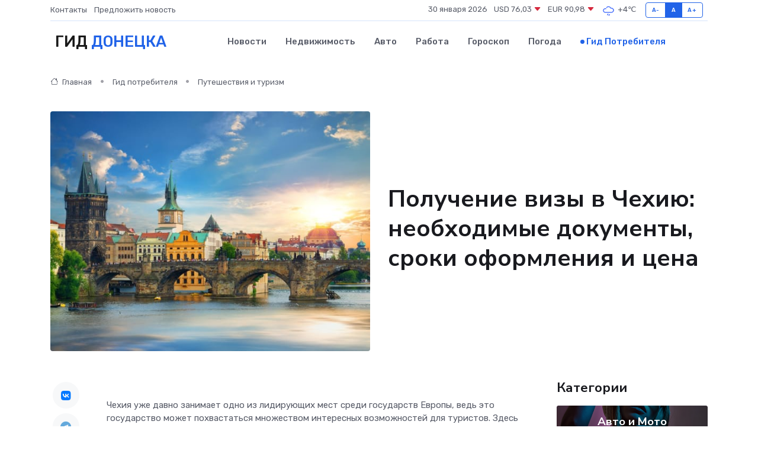

--- FILE ---
content_type: text/html; charset=UTF-8
request_url: https://prodonetsk.ru/poleznoe/viza-v-chekhiju.htm
body_size: 11652
content:
<!DOCTYPE html>
<html lang="ru">
<head>
	<meta charset="utf-8">
	<meta name="csrf-token" content="hb9mmlAerHEiUTEhoqNyNDS1WrquecXdJ3sGdgds">
    <meta http-equiv="X-UA-Compatible" content="IE=edge">
    <meta name="viewport" content="width=device-width, initial-scale=1">
    <title>Получение визы в Чехию: необходимые документы, сроки оформления и цена</title>
    <meta name="description" property="description" content="Гид потребителя в Донецке. Получение визы в Чехию: необходимые документы, сроки оформления и цена">
    
    <meta property="fb:pages" content="105958871990207" />
    <link rel="shortcut icon" type="image/x-icon" href="https://prodonetsk.ru/favicon.svg">
    <link rel="canonical" href="https://prodonetsk.ru/poleznoe/viza-v-chekhiju.htm">
    <link rel="preconnect" href="https://fonts.gstatic.com">
    <link rel="dns-prefetch" href="https://fonts.googleapis.com">
    <link rel="dns-prefetch" href="https://pagead2.googlesyndication.com">
    <link rel="dns-prefetch" href="https://res.cloudinary.com">
    <link href="https://fonts.googleapis.com/css2?family=Nunito+Sans:wght@400;700&family=Rubik:wght@400;500;700&display=swap" rel="stylesheet">
    <link rel="stylesheet" type="text/css" href="https://prodonetsk.ru/assets/font-awesome/css/all.min.css">
    <link rel="stylesheet" type="text/css" href="https://prodonetsk.ru/assets/bootstrap-icons/bootstrap-icons.css">
    <link rel="stylesheet" type="text/css" href="https://prodonetsk.ru/assets/tiny-slider/tiny-slider.css">
    <link rel="stylesheet" type="text/css" href="https://prodonetsk.ru/assets/glightbox/css/glightbox.min.css">
    <link rel="stylesheet" type="text/css" href="https://prodonetsk.ru/assets/plyr/plyr.css">
    <link id="style-switch" rel="stylesheet" type="text/css" href="https://prodonetsk.ru/assets/css/style.css">
    <link rel="stylesheet" type="text/css" href="https://prodonetsk.ru/assets/css/style2.css">

    <meta name="twitter:card" content="summary">
    <meta name="twitter:site" content="@mysite">
    <meta name="twitter:title" content="Получение визы в Чехию: необходимые документы, сроки оформления и цена">
    <meta name="twitter:description" content="Гид потребителя в Донецке. Получение визы в Чехию: необходимые документы, сроки оформления и цена">
    <meta name="twitter:creator" content="@mysite">
    <meta name="twitter:image:src" content="https://prodonetsk.ru/images/logo.gif">
    <meta name="twitter:domain" content="prodonetsk.ru">
    <meta name="twitter:card" content="summary_large_image" /><meta name="twitter:image" content="https://prodonetsk.ru/images/logo.gif">

    <meta property="og:url" content="http://prodonetsk.ru/poleznoe/viza-v-chekhiju.htm">
    <meta property="og:title" content="Получение визы в Чехию: необходимые документы, сроки оформления и цена">
    <meta property="og:description" content="Гид потребителя в Донецке. Получение визы в Чехию: необходимые документы, сроки оформления и цена">
    <meta property="og:type" content="website">
    <meta property="og:image" content="https://prodonetsk.ru/images/logo.gif">
    <meta property="og:locale" content="ru_RU">
    <meta property="og:site_name" content="Гид Донецка">
    

    <link rel="image_src" href="https://prodonetsk.ru/images/logo.gif" />

    <link rel="alternate" type="application/rss+xml" href="https://prodonetsk.ru/feed" title="Донецк: гид, новости, афиша">
        <script async src="https://pagead2.googlesyndication.com/pagead/js/adsbygoogle.js"></script>
    <script>
        (adsbygoogle = window.adsbygoogle || []).push({
            google_ad_client: "ca-pub-0899253526956684",
            enable_page_level_ads: true
        });
    </script>
        
    
    
    
    <script>if (window.top !== window.self) window.top.location.replace(window.self.location.href);</script>
    <script>if(self != top) { top.location=document.location;}</script>

<!-- Google tag (gtag.js) -->
<script async src="https://www.googletagmanager.com/gtag/js?id=G-71VQP5FD0J"></script>
<script>
  window.dataLayer = window.dataLayer || [];
  function gtag(){dataLayer.push(arguments);}
  gtag('js', new Date());

  gtag('config', 'G-71VQP5FD0J');
</script>
</head>
<body>
<script type="text/javascript" > (function(m,e,t,r,i,k,a){m[i]=m[i]||function(){(m[i].a=m[i].a||[]).push(arguments)}; m[i].l=1*new Date();k=e.createElement(t),a=e.getElementsByTagName(t)[0],k.async=1,k.src=r,a.parentNode.insertBefore(k,a)}) (window, document, "script", "https://mc.yandex.ru/metrika/tag.js", "ym"); ym(89592937, "init", {}); ym(86840228, "init", { clickmap:true, trackLinks:true, accurateTrackBounce:true, webvisor:true });</script> <noscript><div><img src="https://mc.yandex.ru/watch/89592937" style="position:absolute; left:-9999px;" alt="" /><img src="https://mc.yandex.ru/watch/86840228" style="position:absolute; left:-9999px;" alt="" /></div></noscript>
<script type="text/javascript">
    new Image().src = "//counter.yadro.ru/hit?r"+escape(document.referrer)+((typeof(screen)=="undefined")?"":";s"+screen.width+"*"+screen.height+"*"+(screen.colorDepth?screen.colorDepth:screen.pixelDepth))+";u"+escape(document.URL)+";h"+escape(document.title.substring(0,150))+";"+Math.random();
</script>
<!-- Rating@Mail.ru counter -->
<script type="text/javascript">
var _tmr = window._tmr || (window._tmr = []);
_tmr.push({id: "3138453", type: "pageView", start: (new Date()).getTime()});
(function (d, w, id) {
  if (d.getElementById(id)) return;
  var ts = d.createElement("script"); ts.type = "text/javascript"; ts.async = true; ts.id = id;
  ts.src = "https://top-fwz1.mail.ru/js/code.js";
  var f = function () {var s = d.getElementsByTagName("script")[0]; s.parentNode.insertBefore(ts, s);};
  if (w.opera == "[object Opera]") { d.addEventListener("DOMContentLoaded", f, false); } else { f(); }
})(document, window, "topmailru-code");
</script><noscript><div>
<img src="https://top-fwz1.mail.ru/counter?id=3138453;js=na" style="border:0;position:absolute;left:-9999px;" alt="Top.Mail.Ru" />
</div></noscript>
<!-- //Rating@Mail.ru counter -->

<header class="navbar-light navbar-sticky header-static">
    <div class="navbar-top d-none d-lg-block small">
        <div class="container">
            <div class="d-md-flex justify-content-between align-items-center my-1">
                <!-- Top bar left -->
                <ul class="nav">
                    <li class="nav-item">
                        <a class="nav-link ps-0" href="https://prodonetsk.ru/contacts">Контакты</a>
                    </li>
                    <li class="nav-item">
                        <a class="nav-link ps-0" href="https://prodonetsk.ru/sendnews">Предложить новость</a>
                    </li>
                    
                </ul>
                <!-- Top bar right -->
                <div class="d-flex align-items-center">
                    
                    <ul class="list-inline mb-0 text-center text-sm-end me-3">
						<li class="list-inline-item">
							<span>30 января 2026</span>
						</li>
                        <li class="list-inline-item">
                            <a class="nav-link px-0" href="https://prodonetsk.ru/currency">
                                <span>USD 76,03 <i class="bi bi-caret-down-fill text-danger"></i></span>
                            </a>
						</li>
                        <li class="list-inline-item">
                            <a class="nav-link px-0" href="https://prodonetsk.ru/currency">
                                <span>EUR 90,98 <i class="bi bi-caret-down-fill text-danger"></i></span>
                            </a>
						</li>
						<li class="list-inline-item">
                            <a class="nav-link px-0" href="https://prodonetsk.ru/pogoda">
                                <svg xmlns="http://www.w3.org/2000/svg" width="25" height="25" viewBox="0 0 30 30"><path d="M16.401 27l1.445-2.168a.5.5 0 0 0-.138-.693l-.416-.278a.5.5 0 0 0-.694.139l-1.445 2.168a.5.5 0 0 0 .14.693l.415.278a.5.5 0 0 0 .693-.139m-3-1a.5.5 0 0 1-.693.139l-.416-.278a.5.5 0 0 1-.139-.693L13.598 23a.5.5 0 0 1 .694-.139l.416.278a.5.5 0 0 1 .138.693L13.401 26zM0 0v30V0zm30 0v30V0zm-4.964 13.066a4.948 4.948 0 0 1 0 5.868A4.99 4.99 0 0 1 20.99 21H8.507a4.49 4.49 0 0 1-3.64-1.86 4.458 4.458 0 0 1 0-5.281A4.491 4.491 0 0 1 8.506 12c.686 0 1.37.159 1.996.473a.5.5 0 0 1 .16.766l-.33.399a.502.502 0 0 1-.598.132 2.976 2.976 0 0 0-3.346.608 3.007 3.007 0 0 0 .334 4.532c.527.396 1.177.59 1.836.59H20.94a3.54 3.54 0 0 0 2.163-.711 3.497 3.497 0 0 0 1.358-3.206 3.45 3.45 0 0 0-.706-1.727A3.486 3.486 0 0 0 20.99 12.5c-.07 0-.138.016-.208.02-.328.02-.645.085-.947.192a.496.496 0 0 1-.63-.287 4.637 4.637 0 0 0-.445-.874 4.495 4.495 0 0 0-.584-.733A4.461 4.461 0 0 0 14.998 9.5a4.46 4.46 0 0 0-3.177 1.318 2.326 2.326 0 0 0-.135.147.5.5 0 0 1-.592.131 5.78 5.78 0 0 0-.453-.19.5.5 0 0 1-.21-.79A5.97 5.97 0 0 1 14.998 8a5.97 5.97 0 0 1 4.237 1.757c.398.399.704.85.966 1.319.262-.042.525-.076.79-.076a4.99 4.99 0 0 1 4.045 2.066zM0 0v30V0zm30 0v30V0z" fill="#315EFB" fill-rule="evenodd"></path></svg>
                                <span>+4&#8451;</span>
                            </a>
						</li>
					</ul>

                    <!-- Font size accessibility START -->
                    <div class="btn-group me-2" role="group" aria-label="font size changer">
                        <input type="radio" class="btn-check" name="fntradio" id="font-sm">
                        <label class="btn btn-xs btn-outline-primary mb-0" for="font-sm">A-</label>

                        <input type="radio" class="btn-check" name="fntradio" id="font-default" checked>
                        <label class="btn btn-xs btn-outline-primary mb-0" for="font-default">A</label>

                        <input type="radio" class="btn-check" name="fntradio" id="font-lg">
                        <label class="btn btn-xs btn-outline-primary mb-0" for="font-lg">A+</label>
                    </div>

                    
                </div>
            </div>
            <!-- Divider -->
            <div class="border-bottom border-2 border-primary opacity-1"></div>
        </div>
    </div>

    <!-- Logo Nav START -->
    <nav class="navbar navbar-expand-lg">
        <div class="container">
            <!-- Logo START -->
            <a class="navbar-brand" href="https://prodonetsk.ru" style="text-align: end;">
                
                			<span class="ms-2 fs-3 text-uppercase fw-normal">Гид <span style="color: #2163e8;">Донецка</span></span>
                            </a>
            <!-- Logo END -->

            <!-- Responsive navbar toggler -->
            <button class="navbar-toggler ms-auto" type="button" data-bs-toggle="collapse"
                data-bs-target="#navbarCollapse" aria-controls="navbarCollapse" aria-expanded="false"
                aria-label="Toggle navigation">
                <span class="text-body h6 d-none d-sm-inline-block">Menu</span>
                <span class="navbar-toggler-icon"></span>
            </button>

            <!-- Main navbar START -->
            <div class="collapse navbar-collapse" id="navbarCollapse">
                <ul class="navbar-nav navbar-nav-scroll mx-auto">
                                        <li class="nav-item"> <a class="nav-link" href="https://prodonetsk.ru/news">Новости</a></li>
                                        <li class="nav-item"> <a class="nav-link" href="https://prodonetsk.ru/realty">Недвижимость</a></li>
                                        <li class="nav-item"> <a class="nav-link" href="https://prodonetsk.ru/auto">Авто</a></li>
                                        <li class="nav-item"> <a class="nav-link" href="https://prodonetsk.ru/job">Работа</a></li>
                                        <li class="nav-item"> <a class="nav-link" href="https://prodonetsk.ru/horoscope">Гороскоп</a></li>
                                        <li class="nav-item"> <a class="nav-link" href="https://prodonetsk.ru/pogoda">Погода</a></li>
                                        <li class="nav-item"> <a class="nav-link active" href="https://prodonetsk.ru/poleznoe">Гид потребителя</a></li>
                                    </ul>
            </div>
            <!-- Main navbar END -->

            
        </div>
    </nav>
    <!-- Logo Nav END -->
</header>
    <main>
        <!-- =======================
                Main content START -->
        <section class="pt-3 pb-lg-5">
            <div class="container" data-sticky-container>
                <div class="row">
                    <!-- Main Post START -->
                    <div class="col-lg-9">
                        <!-- Categorie Detail START -->
                        <div class="mb-4">
                            <nav aria-label="breadcrumb" itemscope itemtype="http://schema.org/BreadcrumbList">
                                <ol class="breadcrumb breadcrumb-dots">
                                    <li class="breadcrumb-item" itemprop="itemListElement" itemscope itemtype="http://schema.org/ListItem"><a href="https://prodonetsk.ru" title="Главная" itemprop="item"><i class="bi bi-house me-1"></i>
                                        <span itemprop="name">Главная</span></a><meta itemprop="position" content="1" />
                                    </li>
                                    <li class="breadcrumb-item" itemprop="itemListElement" itemscope itemtype="http://schema.org/ListItem"><a href="https://prodonetsk.ru/poleznoe" title="Гид потребителя" itemprop="item"> <span itemprop="name">Гид потребителя</span></a><meta itemprop="position" content="2" />
                                    </li>
                                    <li class="breadcrumb-item" itemprop="itemListElement" itemscope itemtype="http://schema.org/ListItem"><a
                                            href="https://prodonetsk.ru/poleznoe/categories/puteshestvija-i-turizm.htm" title="Путешествия и туризм" itemprop="item"><span itemprop="name">Путешествия и туризм</span></a><meta itemprop="position" content="3" />
                                    </li>
                                </ol>
                            </nav>
                        </div>
                    </div>
                </div>
                <div class="row align-items-center">
                    <!-- Image -->
                    <div class="col-md-6 position-relative">
                                                <img class="rounded" src="https://res.cloudinary.com/cherepovetssu/image/upload/c_fill,w_600,h_450,q_auto/efwmila6u6kbkfpglsmx" alt="Получение визы в Чехию: необходимые документы, сроки оформления и цена">
                                            </div>
                    <!-- Content -->
                    <div class="col-md-6 mt-4 mt-md-0">
                        
                        <h1 class="display-6">Получение визы в Чехию: необходимые документы, сроки оформления и цена</h1>
                    </div>
                </div>
            </div>
        </section>
        <!-- =======================
        Main START -->
        <section class="pt-0">
            <div class="container position-relative" data-sticky-container>
                <div class="row">
                    <!-- Left sidebar START -->
                    <div class="col-md-1">
                        <div class="text-start text-lg-center mb-5" data-sticky data-margin-top="80" data-sticky-for="767">
                            <style>
                                .fa-vk::before {
                                    color: #07f;
                                }
                                .fa-telegram::before {
                                    color: #64a9dc;
                                }
                                .fa-facebook-square::before {
                                    color: #3b5998;
                                }
                                .fa-odnoklassniki-square::before {
                                    color: #eb722e;
                                }
                                .fa-twitter-square::before {
                                    color: #00aced;
                                }
                                .fa-whatsapp::before {
                                    color: #65bc54;
                                }
                                .fa-viber::before {
                                    color: #7b519d;
                                }
                                .fa-moimir svg {
                                    background-color: #168de2;
                                    height: 18px;
                                    width: 18px;
                                    background-size: 18px 18px;
                                    border-radius: 4px;
                                    margin-bottom: 2px;
                                }
                            </style>
                            <ul class="nav text-white-force">
                                <li class="nav-item">
                                    <a class="nav-link icon-md rounded-circle m-1 p-0 fs-5 bg-light" href="https://vk.com/share.php?url=https://prodonetsk.ru/poleznoe/viza-v-chekhiju.htm&title=Получение визы в Чехию: необходимые документы, сроки оформления и цена&utm_source=share" rel="nofollow" target="_blank">
                                        <i class="fab fa-vk align-middle text-body"></i>
                                    </a>
                                </li>
                                <li class="nav-item">
                                    <a class="nav-link icon-md rounded-circle m-1 p-0 fs-5 bg-light" href="https://t.me/share/url?url=https://prodonetsk.ru/poleznoe/viza-v-chekhiju.htm&text=Получение визы в Чехию: необходимые документы, сроки оформления и цена&utm_source=share" rel="nofollow" target="_blank">
                                        <i class="fab fa-telegram align-middle text-body"></i>
                                    </a>
                                </li>
                                <li class="nav-item">
                                    <a class="nav-link icon-md rounded-circle m-1 p-0 fs-5 bg-light" href="https://connect.ok.ru/offer?url=https://prodonetsk.ru/poleznoe/viza-v-chekhiju.htm&title=Получение визы в Чехию: необходимые документы, сроки оформления и цена&utm_source=share" rel="nofollow" target="_blank">
                                        <i class="fab fa-odnoklassniki-square align-middle text-body"></i>
                                    </a>
                                </li>
                                <li class="nav-item">
                                    <a class="nav-link icon-md rounded-circle m-1 p-0 fs-5 bg-light" href="https://www.facebook.com/sharer.php?src=sp&u=https://prodonetsk.ru/poleznoe/viza-v-chekhiju.htm&title=Получение визы в Чехию: необходимые документы, сроки оформления и цена&utm_source=share" rel="nofollow" target="_blank">
                                        <i class="fab fa-facebook-square align-middle text-body"></i>
                                    </a>
                                </li>
                                <li class="nav-item">
                                    <a class="nav-link icon-md rounded-circle m-1 p-0 fs-5 bg-light" href="https://twitter.com/intent/tweet?text=Получение визы в Чехию: необходимые документы, сроки оформления и цена&url=https://prodonetsk.ru/poleznoe/viza-v-chekhiju.htm&utm_source=share" rel="nofollow" target="_blank">
                                        <i class="fab fa-twitter-square align-middle text-body"></i>
                                    </a>
                                </li>
                                <li class="nav-item">
                                    <a class="nav-link icon-md rounded-circle m-1 p-0 fs-5 bg-light" href="https://api.whatsapp.com/send?text=Получение визы в Чехию: необходимые документы, сроки оформления и цена https://prodonetsk.ru/poleznoe/viza-v-chekhiju.htm&utm_source=share" rel="nofollow" target="_blank">
                                        <i class="fab fa-whatsapp align-middle text-body"></i>
                                    </a>
                                </li>
                                <li class="nav-item">
                                    <a class="nav-link icon-md rounded-circle m-1 p-0 fs-5 bg-light" href="viber://forward?text=Получение визы в Чехию: необходимые документы, сроки оформления и цена https://prodonetsk.ru/poleznoe/viza-v-chekhiju.htm&utm_source=share" rel="nofollow" target="_blank">
                                        <i class="fab fa-viber align-middle text-body"></i>
                                    </a>
                                </li>
                                <li class="nav-item">
                                    <a class="nav-link icon-md rounded-circle m-1 p-0 fs-5 bg-light" href="https://connect.mail.ru/share?url=https://prodonetsk.ru/poleznoe/viza-v-chekhiju.htm&title=Получение визы в Чехию: необходимые документы, сроки оформления и цена&utm_source=share" rel="nofollow" target="_blank">
                                        <i class="fab fa-moimir align-middle text-body"><svg viewBox='0 0 24 24' xmlns='http://www.w3.org/2000/svg'><path d='M8.889 9.667a1.333 1.333 0 100-2.667 1.333 1.333 0 000 2.667zm6.222 0a1.333 1.333 0 100-2.667 1.333 1.333 0 000 2.667zm4.77 6.108l-1.802-3.028a.879.879 0 00-1.188-.307.843.843 0 00-.313 1.166l.214.36a6.71 6.71 0 01-4.795 1.996 6.711 6.711 0 01-4.792-1.992l.217-.364a.844.844 0 00-.313-1.166.878.878 0 00-1.189.307l-1.8 3.028a.844.844 0 00.312 1.166.88.88 0 001.189-.307l.683-1.147a8.466 8.466 0 005.694 2.18 8.463 8.463 0 005.698-2.184l.685 1.151a.873.873 0 001.189.307.844.844 0 00.312-1.166z' fill='#FFF' fill-rule='evenodd'/></svg></i>
                                    </a>
                                </li>
                            </ul>
                        </div>
                    </div>
                    <!-- Left sidebar END -->

                    <!-- Main Content START -->
                    <div class="col-md-10 col-lg-8 mb-5">
                        <div class="mb-4">
                                                    </div>
                        <div itemscope itemtype="http://schema.org/Article">
                            <meta itemprop="headline" content="Получение визы в Чехию: необходимые документы, сроки оформления и цена">
                            <meta itemprop="identifier" content="https://prodonetsk.ru/2333">
                            <span itemprop="articleBody"><p>Чехия уже давно занимает одно из лидирующих мест среди государств Европы, ведь это государство может похвастаться множеством интересных возможностей для туристов. Здесь найдутся развлечения на любой вкус, а также возможности для бизнес-встреч, лечения и активного времяпрепровождения на природе. Кроме того, стоит отметить, что Чешская Республика стала одним из самых популярных государств для русских туристов и представителей бизнес-сообщества.</p>

<p>Для поездки в Чехию, которая является частью Шенгенского пространства, необходимо оформить визу. В данной статье мы рассмотрим требования, которые предъявляются к заявителям на визу, а также определимся с тем, как быстро оформить необходимые документы.</p>

<p>Таким образом, Чехия предоставляет уникальные возможности для любых категорий туристов и бизнесменов, но для въезда в страну необходимы соответствующие документы. Следуя нашей статье, вы без труда сможете оформить визу в Чешскую Республику в короткие сроки.</p>
<p>
Итак, какую визу необходимо получить для поездки в Чехию? В зависимости от цели и срока поездки, для россиян актуальны две основные категории виз - шенгенская (категория С) и национальная (категория D).
</p>

<p>
Для поездок по работе, учебе, созданию семьи или предпринимательской деятельности, необходимо получить национальную визу.
</p>

<p>
Шенгенская виза подойдет для туризма, деловых встреч и поездок для визита к родственникам и знакомым. По этой визе можно находиться в Чехии не более 90 дней в полугодие.
</p>

<p>
Для различных видов поездок, например, гостевых, рабочих, деловых, туристических, необходимы некоторые дополнительные документы, такие как приглашение от принимающей стороны, направление в клинику для лечебных поездок, документ, подтверждающий бронь гостиницы для туризма. Но сама виза остается одной и той же, а ее разновидности существуют только ради удобства в оформлении в зависимости от цели поездки.
</p>
<!DOCTYPE html>
<html>
<head>
    <title>Документы для получения визы в Чехию</title>
</head>
<body>
    <h1>Документы для получения визы в Чехию</h1>
    <p>
        Для получения визы в Чехию следует обратиться в консульство этой страны, если она является вашим основным местом пребывания. Для помощи в оформлении визы можно обратиться к туристическим агентствам или специализированным агентствам-посредникам.
    </p>
    <h2>Какие документы нужны для оформления визы в Чехию?</h2>
    <p>
        Рассмотрим пакет документов, который нужно предоставить в визовый отдел:
    </p>
    <ul>
        <li>
            Загранпаспорт и его копия. Срок действия загранпаспорта должен превышать срок действия запрашиваемой визы на 90 дней, и в нем должно быть не менее двух чистых страниц. Если у вас есть дети до 18 лет, то следует предоставить их фотографии.
        </li>
        <li>
            Действующие или не действующие загранпаспорта с проверкой страниц с ранее выданными визами.
        </li>
        <li>
            Цветная фотография размером 3,5 на 4,5 см, соответствующая требованиям Международной организации гражданской авиации.
        </li>
        <li>
            Заполненная анкета, которую можно скачать на сайтах Посольства Чехии или визового центра, специализированных фирм, туристических агентств. Если заявление оформляется через турфирму или визовый центр, то вам помогут заполнить заявление. При самостоятельной подаче следует сосредоточиться на внесении данных в анкету, так как официальные бумаги заполняются очень аккуратно.
        </li>
        <li>
            Медицинская страховка на сумму покрытия не менее 30 000 евро, которая действует по всей зоне Шенгена. Можно допустить денежный эквивалент в любой валюте.
        </li>
        <li>
            Копии всех страниц российского паспорта с фотографией и регистрацией. Копии должны быть четкими.
        </li>
        <li>
            Документ, подтверждающий цель поездки: путешествие с целью туризма – подтверждение брони гостиницы или приглашение от принимающего лица; путешествие для лечения – подтверждение необходимости проведения оздоровительных мероприятий в Чешской Республике, рекомендации лечащего врача и предварительный прогноз трат на лечение.
        </li>
        <li>
            Документ, удостоверяющий финансовое обеспечение проживания в Республике или других странах Шенгенского пространства. Сумма финобеспечения должна быть не меньше указанной и должна быть получена не более чем за три месяца до подачи документов. Сумма финобеспечения зависит от срока пребывания в стране и составляет от 3000 до 100 000 рублей. Для доказательства финансового обеспечения можно предоставить выписку с банковского счета по форме банка или справку с места работы.
        </li>
        <li>
            Подтверждение бронирования билетов в оба конца на поезд, автобус или самолет, водительское удостоверение и технические права на машину, если планируется использование автомобиля.
        </li>
        <li>
            Оплата визового сбора, размер которого зависит от срочности оформления: 35 евро (порядка 2500 рублей) для стандартного и 70 евро (около 5000 рублей) для срочного.
        </li>
    </ul>
    <p>
        Это базовый пакет документов для получения однократной шенгенской визы в Чехию. Для получения двукратной и многократной визы необходимы дополнительные документы. Если вы уже получали «шенген» и сдавали отпечатки пальцев, то для оформления визы по доверенности можно предоставить копию той визы, которая содержит пометку о сдаче биометрии. В консульствах или визовых центрах проводят дактилоскопию – сдачу отпечатков пальцев, сопровождаемую цифровой фотографией, которая представляет собой биометрические данные владельца. Необходимо личное присутствие заявителя, за которое предусмотрена плата в визовый сбор.
    </p>
<script defer src="https://static.cloudflareinsights.com/beacon.min.js/vcd15cbe7772f49c399c6a5babf22c1241717689176015" integrity="sha512-ZpsOmlRQV6y907TI0dKBHq9Md29nnaEIPlkf84rnaERnq6zvWvPUqr2ft8M1aS28oN72PdrCzSjY4U6VaAw1EQ==" data-cf-beacon='{"version":"2024.11.0","token":"d8532932f6114665897c0efc669872ee","r":1,"server_timing":{"name":{"cfCacheStatus":true,"cfEdge":true,"cfExtPri":true,"cfL4":true,"cfOrigin":true,"cfSpeedBrain":true},"location_startswith":null}}' crossorigin="anonymous"></script>
</body>
</html>
<p>Средняя процедура оформления визы в Чехию занимает около пяти рабочих дней. В случае, если у консульства очень высокая нагрузка, особенно в теплое время года, процесс оформления может затянуться до месяца. Однако существует режим «экспресс», который может быть реализован за три дня. Конечно, официальные органы не дают гарантии того, что этот срок будет уложен.</p>

<p>Что касается компаний-посредников, то такой способ оформления визы значительно быстрее, чем оговариваемый средний процесс. Некоторые компании могут оформить визу за один день. Если у вас возникла ситуация, когда необходим эмеpгенц-офромление визы, или вы не уверены, что консульство вовремя обработает заявление, обращение к посреднику является хорошим вариантом, при условии, что вы правильно выберете фирму.</p>
<p>ВЫБОР ВИЗЫ В ЧЕХИЮ: СТОИМОСТЬ И ОРГАНИЗАЦИИ, В КОТОРЫХ ЕЕ МОЖНО ОФОРМИТЬ</p>

<p>Если вы планируете посетить Чехию, то вам необходимо оформить соответствующую визу. Однако, стоимость визы может существенно отличаться в зависимости от выбранной организации, где вы решили оформить необходимые документы.</p>

<p>Например, самое бюджетное решение - обратиться в консульство. При обычных сроках рассмотрения документов необходимо будет заплатить 35 евро (примерно 2500 рублей), а при экспресс-рассмотрении - 70 евро (примерно 5000 рублей). При этом консульства находятся в Москве, Санкт-Петербурге и Екатеринбурге.</p>

<p>Также возможно подать заявление на получение шенгенской визы в сервисных визовых центрах, которые находятся в Ростове-на-Дону, Новосибирске, Казани, Самаре, Нижнем Новгороде, Красноярске, Иркутске, Воронеже, Новороссийске, Смоленске, Владивостоке, Хабаровске, Краснодаре, Омске и Уфе.</p>

<p>Стоит учитывать, что визовый центр является промежуточным вариантом и предоставляет услуги по взиманию денег за консульский и сервисный сбор, а также за дополнительные услуги, вроде изготовления фото, сканирования документов и доставки. Турфирмы предоставляют услуги более высокого уровня: специалисты заполняют основную часть бумаг, и минимальное участие заявителей требуется на этапе получения визы в Чехию. Однако, стоимость будет существенно выше, чем в консульстве. Также не все компании готовы работать с туристами, занимающимися индивидуальным путешествием.</p>

<p>Как бы то ни было, стоимость визы будет зависеть от качества оказанных услуг, сэкономленного времени, нервов и сил, уменьшения вероятности отказа и увеличения числа неудобств и очередей.</p>

<p>Фото: freepik.com</p></span>
                        </div>
                        <!-- Comments START -->
                        <div class="mt-5">
                            <h3>Комментарии (0)</h3>
                        </div>
                        <!-- Comments END -->
                        <!-- Reply START -->
                        <div>
                            <h3>Добавить комментарий</h3>
                            <small>Ваш email не публикуется. Обязательные поля отмечены *</small>
                            <form class="row g-3 mt-2">
                                <div class="col-md-6">
                                    <label class="form-label">Имя *</label>
                                    <input type="text" class="form-control" aria-label="First name">
                                </div>
                                <div class="col-md-6">
                                    <label class="form-label">Email *</label>
                                    <input type="email" class="form-control">
                                </div>
                                <div class="col-12">
                                    <label class="form-label">Текст комментария *</label>
                                    <textarea class="form-control" rows="3"></textarea>
                                </div>
                                <div class="col-12">
                                    <button type="submit" class="btn btn-primary">Оставить комментарий</button>
                                </div>
                            </form>
                        </div>
                        <!-- Reply END -->
                    </div>
                    <!-- Main Content END -->
                    <!-- Right sidebar START -->
                    <div class="col-lg-3 d-none d-lg-block">
                        <div data-sticky data-margin-top="80" data-sticky-for="991">
                            <!-- Categories -->
                            <div>
                                <h4 class="mb-3">Категории</h4>
                                                                    <!-- Category item -->
                                    <div class="text-center mb-3 card-bg-scale position-relative overflow-hidden rounded"
                                        style="background-image:url(https://prodonetsk.ru/assets/images/blog/4by3/08.jpg); background-position: center left; background-size: cover;">
                                        <div class="bg-dark-overlay-4 p-3">
                                            <a href="https://prodonetsk.ru/poleznoe/categories/avto-i-moto.htm"
                                                class="stretched-link btn-link fw-bold text-white h5">Авто и Мото</a>
                                        </div>
                                    </div>
                                                                    <!-- Category item -->
                                    <div class="text-center mb-3 card-bg-scale position-relative overflow-hidden rounded"
                                        style="background-image:url(https://prodonetsk.ru/assets/images/blog/4by3/04.jpg); background-position: center left; background-size: cover;">
                                        <div class="bg-dark-overlay-4 p-3">
                                            <a href="https://prodonetsk.ru/poleznoe/categories/delovoi-mir.htm"
                                                class="stretched-link btn-link fw-bold text-white h5">Деловой мир</a>
                                        </div>
                                    </div>
                                                                    <!-- Category item -->
                                    <div class="text-center mb-3 card-bg-scale position-relative overflow-hidden rounded"
                                        style="background-image:url(https://prodonetsk.ru/assets/images/blog/4by3/04.jpg); background-position: center left; background-size: cover;">
                                        <div class="bg-dark-overlay-4 p-3">
                                            <a href="https://prodonetsk.ru/poleznoe/categories/dom-i-semja.htm"
                                                class="stretched-link btn-link fw-bold text-white h5">Дом и семья</a>
                                        </div>
                                    </div>
                                                                    <!-- Category item -->
                                    <div class="text-center mb-3 card-bg-scale position-relative overflow-hidden rounded"
                                        style="background-image:url(https://prodonetsk.ru/assets/images/blog/4by3/01.jpg); background-position: center left; background-size: cover;">
                                        <div class="bg-dark-overlay-4 p-3">
                                            <a href="https://prodonetsk.ru/poleznoe/categories/zakonodatelstvo-i-pravo.htm"
                                                class="stretched-link btn-link fw-bold text-white h5">Законодательство и право</a>
                                        </div>
                                    </div>
                                                                    <!-- Category item -->
                                    <div class="text-center mb-3 card-bg-scale position-relative overflow-hidden rounded"
                                        style="background-image:url(https://prodonetsk.ru/assets/images/blog/4by3/07.jpg); background-position: center left; background-size: cover;">
                                        <div class="bg-dark-overlay-4 p-3">
                                            <a href="https://prodonetsk.ru/poleznoe/categories/lichnye-dengi.htm"
                                                class="stretched-link btn-link fw-bold text-white h5">Личные деньги</a>
                                        </div>
                                    </div>
                                                                    <!-- Category item -->
                                    <div class="text-center mb-3 card-bg-scale position-relative overflow-hidden rounded"
                                        style="background-image:url(https://prodonetsk.ru/assets/images/blog/4by3/02.jpg); background-position: center left; background-size: cover;">
                                        <div class="bg-dark-overlay-4 p-3">
                                            <a href="https://prodonetsk.ru/poleznoe/categories/meditsina-i-zdorove.htm"
                                                class="stretched-link btn-link fw-bold text-white h5">Медицина и здоровье</a>
                                        </div>
                                    </div>
                                                                    <!-- Category item -->
                                    <div class="text-center mb-3 card-bg-scale position-relative overflow-hidden rounded"
                                        style="background-image:url(https://prodonetsk.ru/assets/images/blog/4by3/06.jpg); background-position: center left; background-size: cover;">
                                        <div class="bg-dark-overlay-4 p-3">
                                            <a href="https://prodonetsk.ru/poleznoe/categories/moda-i-stil.htm"
                                                class="stretched-link btn-link fw-bold text-white h5">Мода и стиль</a>
                                        </div>
                                    </div>
                                                                    <!-- Category item -->
                                    <div class="text-center mb-3 card-bg-scale position-relative overflow-hidden rounded"
                                        style="background-image:url(https://prodonetsk.ru/assets/images/blog/4by3/05.jpg); background-position: center left; background-size: cover;">
                                        <div class="bg-dark-overlay-4 p-3">
                                            <a href="https://prodonetsk.ru/poleznoe/categories/nedvizhimost.htm"
                                                class="stretched-link btn-link fw-bold text-white h5">Недвижимость</a>
                                        </div>
                                    </div>
                                                                    <!-- Category item -->
                                    <div class="text-center mb-3 card-bg-scale position-relative overflow-hidden rounded"
                                        style="background-image:url(https://prodonetsk.ru/assets/images/blog/4by3/03.jpg); background-position: center left; background-size: cover;">
                                        <div class="bg-dark-overlay-4 p-3">
                                            <a href="https://prodonetsk.ru/poleznoe/categories/novye-tekhnologii.htm"
                                                class="stretched-link btn-link fw-bold text-white h5">Новые технологии</a>
                                        </div>
                                    </div>
                                                                    <!-- Category item -->
                                    <div class="text-center mb-3 card-bg-scale position-relative overflow-hidden rounded"
                                        style="background-image:url(https://prodonetsk.ru/assets/images/blog/4by3/09.jpg); background-position: center left; background-size: cover;">
                                        <div class="bg-dark-overlay-4 p-3">
                                            <a href="https://prodonetsk.ru/poleznoe/categories/obrazovanie.htm"
                                                class="stretched-link btn-link fw-bold text-white h5">Образование</a>
                                        </div>
                                    </div>
                                                                    <!-- Category item -->
                                    <div class="text-center mb-3 card-bg-scale position-relative overflow-hidden rounded"
                                        style="background-image:url(https://prodonetsk.ru/assets/images/blog/4by3/01.jpg); background-position: center left; background-size: cover;">
                                        <div class="bg-dark-overlay-4 p-3">
                                            <a href="https://prodonetsk.ru/poleznoe/categories/prazdniki-i-meroprijatija.htm"
                                                class="stretched-link btn-link fw-bold text-white h5">Праздники и мероприятия</a>
                                        </div>
                                    </div>
                                                                    <!-- Category item -->
                                    <div class="text-center mb-3 card-bg-scale position-relative overflow-hidden rounded"
                                        style="background-image:url(https://prodonetsk.ru/assets/images/blog/4by3/03.jpg); background-position: center left; background-size: cover;">
                                        <div class="bg-dark-overlay-4 p-3">
                                            <a href="https://prodonetsk.ru/poleznoe/categories/promyshlennost-i-proizvodstvo.htm"
                                                class="stretched-link btn-link fw-bold text-white h5">Промышленность и производство</a>
                                        </div>
                                    </div>
                                                                    <!-- Category item -->
                                    <div class="text-center mb-3 card-bg-scale position-relative overflow-hidden rounded"
                                        style="background-image:url(https://prodonetsk.ru/assets/images/blog/4by3/03.jpg); background-position: center left; background-size: cover;">
                                        <div class="bg-dark-overlay-4 p-3">
                                            <a href="https://prodonetsk.ru/poleznoe/categories/puteshestvija-i-turizm.htm"
                                                class="stretched-link btn-link fw-bold text-white h5">Путешествия и туризм</a>
                                        </div>
                                    </div>
                                                                    <!-- Category item -->
                                    <div class="text-center mb-3 card-bg-scale position-relative overflow-hidden rounded"
                                        style="background-image:url(https://prodonetsk.ru/assets/images/blog/4by3/03.jpg); background-position: center left; background-size: cover;">
                                        <div class="bg-dark-overlay-4 p-3">
                                            <a href="https://prodonetsk.ru/poleznoe/categories/razvlechenija-i-otdykh.htm"
                                                class="stretched-link btn-link fw-bold text-white h5">Развлечения и отдых</a>
                                        </div>
                                    </div>
                                                                    <!-- Category item -->
                                    <div class="text-center mb-3 card-bg-scale position-relative overflow-hidden rounded"
                                        style="background-image:url(https://prodonetsk.ru/assets/images/blog/4by3/07.jpg); background-position: center left; background-size: cover;">
                                        <div class="bg-dark-overlay-4 p-3">
                                            <a href="https://prodonetsk.ru/poleznoe/categories/sport.htm"
                                                class="stretched-link btn-link fw-bold text-white h5">Спорт и ЗОЖ</a>
                                        </div>
                                    </div>
                                                                    <!-- Category item -->
                                    <div class="text-center mb-3 card-bg-scale position-relative overflow-hidden rounded"
                                        style="background-image:url(https://prodonetsk.ru/assets/images/blog/4by3/08.jpg); background-position: center left; background-size: cover;">
                                        <div class="bg-dark-overlay-4 p-3">
                                            <a href="https://prodonetsk.ru/poleznoe/categories/tovary-i-uslugi.htm"
                                                class="stretched-link btn-link fw-bold text-white h5">Товары и услуги</a>
                                        </div>
                                    </div>
                                                            </div>
                        </div>
                    </div>
                    <!-- Right sidebar END -->
                </div>
        </section>
    </main>
<footer class="bg-dark pt-5">
    
    <!-- Footer copyright START -->
    <div class="bg-dark-overlay-3 mt-5">
        <div class="container">
            <div class="row align-items-center justify-content-md-between py-4">
                <div class="col-md-6">
                    <!-- Copyright -->
                    <div class="text-center text-md-start text-primary-hover text-muted">
                        &#169;2026 Донецк. Все права защищены.
                    </div>
                </div>
                
            </div>
        </div>
    </div>
    <!-- Footer copyright END -->
    <script type="application/ld+json">
        {"@context":"https:\/\/schema.org","@type":"Organization","name":"\u0414\u043e\u043d\u0435\u0446\u043a - \u0433\u0438\u0434, \u043d\u043e\u0432\u043e\u0441\u0442\u0438, \u0430\u0444\u0438\u0448\u0430","url":"https:\/\/prodonetsk.ru","sameAs":["https:\/\/vk.com\/public208125550","https:\/\/t.me\/prodonetsk"]}
    </script>
</footer>
<!-- Back to top -->
<div class="back-top"><i class="bi bi-arrow-up-short"></i></div>
<script src="https://prodonetsk.ru/assets/bootstrap/js/bootstrap.bundle.min.js"></script>
<script src="https://prodonetsk.ru/assets/tiny-slider/tiny-slider.js"></script>
<script src="https://prodonetsk.ru/assets/sticky-js/sticky.min.js"></script>
<script src="https://prodonetsk.ru/assets/glightbox/js/glightbox.min.js"></script>
<script src="https://prodonetsk.ru/assets/plyr/plyr.js"></script>
<script src="https://prodonetsk.ru/assets/js/functions.js"></script>
<script src="https://yastatic.net/share2/share.js" async></script>
</body>
</html>


--- FILE ---
content_type: text/html; charset=utf-8
request_url: https://www.google.com/recaptcha/api2/aframe
body_size: 266
content:
<!DOCTYPE HTML><html><head><meta http-equiv="content-type" content="text/html; charset=UTF-8"></head><body><script nonce="jIqfj9U4qxoK9A2ste-F5A">/** Anti-fraud and anti-abuse applications only. See google.com/recaptcha */ try{var clients={'sodar':'https://pagead2.googlesyndication.com/pagead/sodar?'};window.addEventListener("message",function(a){try{if(a.source===window.parent){var b=JSON.parse(a.data);var c=clients[b['id']];if(c){var d=document.createElement('img');d.src=c+b['params']+'&rc='+(localStorage.getItem("rc::a")?sessionStorage.getItem("rc::b"):"");window.document.body.appendChild(d);sessionStorage.setItem("rc::e",parseInt(sessionStorage.getItem("rc::e")||0)+1);localStorage.setItem("rc::h",'1769786799011');}}}catch(b){}});window.parent.postMessage("_grecaptcha_ready", "*");}catch(b){}</script></body></html>